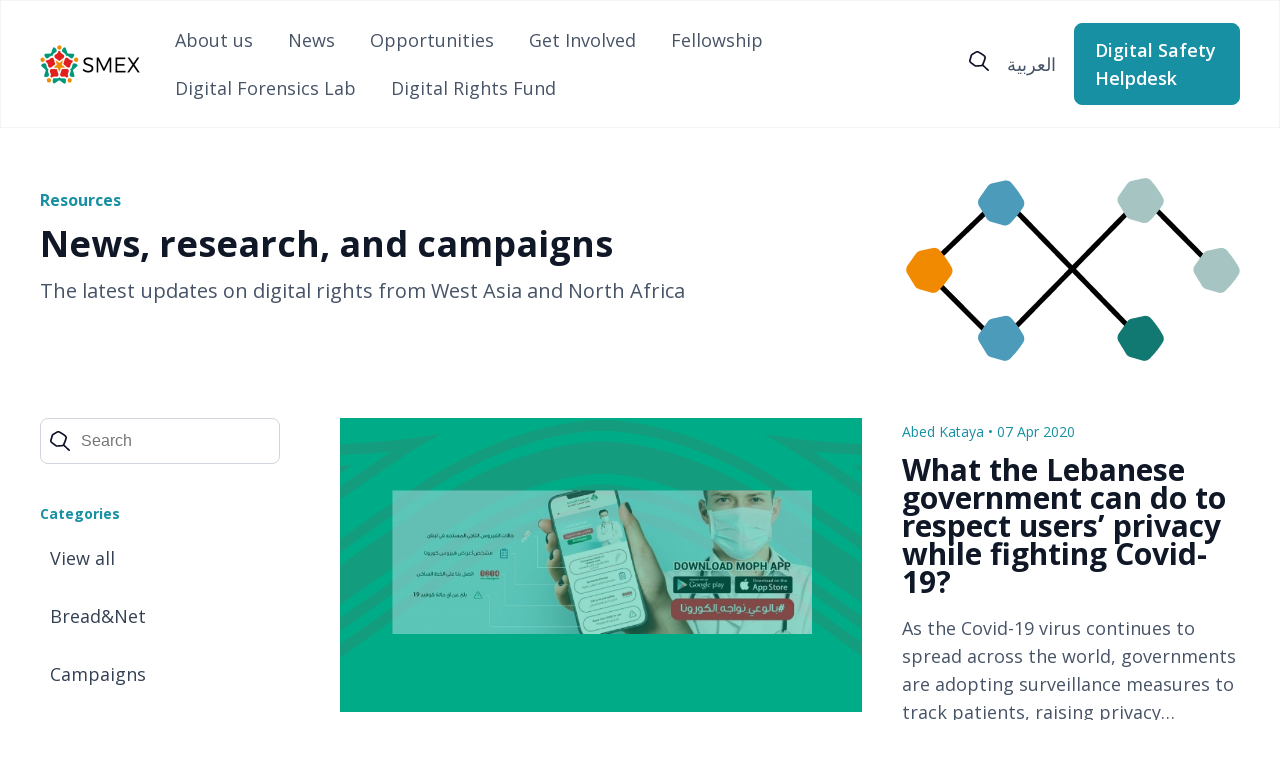

--- FILE ---
content_type: text/html; charset=UTF-8
request_url: https://smex.org/tag/govenment-apps/
body_size: 13264
content:
<!DOCTYPE html>
<html>
<head>
    <meta charset="UTF-8">
    <meta name="viewport" content="width=device-width, initial-scale=1">
    <link rel="preconnect" href="https://fonts.googleapis.com">
    <link rel="preconnect" href="https://fonts.gstatic.com" crossorigin>
    <link href="https://fonts.googleapis.com/css2?family=Nunito:wght@300;400;500;600&family=Open+Sans:wght@300;400;500;600;700&display=swap" rel="stylesheet">
    <link href="https://fonts.googleapis.com/css2?family=Tajawal&display=swap" rel="stylesheet">

    <!--  Meta Data  -->
        <meta property="og:url" content="https://smex.org/what-the-lebanese-government-can-do-to-respect-users-privacy-while-fighting-covid-19/" />
    <meta property="og:title" content="What the Lebanese government can do to respect users’ privacy while fighting Covid-19?" />
    <meta property="og:description" content="<p>As the Covid-19 virus continues to spread across the world, governments are adopting surveillance measures to track patients, raising privacy&#8230;</p>
" />



<!--    <title>--><!--</title>-->
    <meta name='robots' content='index, follow, max-image-preview:large, max-snippet:-1, max-video-preview:-1' />

	<!-- This site is optimized with the Yoast SEO plugin v26.5 - https://yoast.com/wordpress/plugins/seo/ -->
	<title>Govenment apps Archives - SMEX</title>
	<link rel="canonical" href="https://smex.org/tag/govenment-apps/" />
	<meta property="og:locale" content="en_US" />
	<meta property="og:type" content="article" />
	<meta property="og:title" content="Govenment apps Archives - SMEX" />
	<meta property="og:url" content="https://smex.org/tag/govenment-apps/" />
	<meta property="og:site_name" content="SMEX" />
	<meta name="twitter:card" content="summary_large_image" />
	<meta name="twitter:site" content="@SMEX" />
	<script type="application/ld+json" class="yoast-schema-graph">{"@context":"https://schema.org","@graph":[{"@type":"CollectionPage","@id":"https://smex.org/tag/govenment-apps/","url":"https://smex.org/tag/govenment-apps/","name":"Govenment apps Archives - SMEX","isPartOf":{"@id":"https://smex.org/#website"},"primaryImageOfPage":{"@id":"https://smex.org/tag/govenment-apps/#primaryimage"},"image":{"@id":"https://smex.org/tag/govenment-apps/#primaryimage"},"thumbnailUrl":"https://smex.org/wp-content/uploads/2020/04/MoPH-COVID19-app-header.png","breadcrumb":{"@id":"https://smex.org/tag/govenment-apps/#breadcrumb"},"inLanguage":"en-US"},{"@type":"ImageObject","inLanguage":"en-US","@id":"https://smex.org/tag/govenment-apps/#primaryimage","url":"https://smex.org/wp-content/uploads/2020/04/MoPH-COVID19-app-header.png","contentUrl":"https://smex.org/wp-content/uploads/2020/04/MoPH-COVID19-app-header.png","width":866,"height":487},{"@type":"BreadcrumbList","@id":"https://smex.org/tag/govenment-apps/#breadcrumb","itemListElement":[{"@type":"ListItem","position":1,"name":"Home","item":"https://smex.org/"},{"@type":"ListItem","position":2,"name":"Govenment apps"}]},{"@type":"WebSite","@id":"https://smex.org/#website","url":"https://smex.org/","name":"SMEX","description":"Advancing Digital Rights","publisher":{"@id":"https://smex.org/#organization"},"potentialAction":[{"@type":"SearchAction","target":{"@type":"EntryPoint","urlTemplate":"https://smex.org/?s={search_term_string}"},"query-input":{"@type":"PropertyValueSpecification","valueRequired":true,"valueName":"search_term_string"}}],"inLanguage":"en-US"},{"@type":"Organization","@id":"https://smex.org/#organization","name":"SMEX","url":"https://smex.org/","logo":{"@type":"ImageObject","inLanguage":"en-US","@id":"https://smex.org/#/schema/logo/image/","url":"https://smex.org/wp-content/uploads/2021/03/cropped-010817-SMEX-Logomark-400px.png","contentUrl":"https://smex.org/wp-content/uploads/2021/03/cropped-010817-SMEX-Logomark-400px.png","width":401,"height":396,"caption":"SMEX"},"image":{"@id":"https://smex.org/#/schema/logo/image/"},"sameAs":["https://www.facebook.com/smex","https://x.com/SMEX"]}]}</script>
	<!-- / Yoast SEO plugin. -->


<link rel='dns-prefetch' href='//stats.wp.com' />
<link rel="alternate" type="application/rss+xml" title="SMEX &raquo; Govenment apps Tag Feed" href="https://smex.org/tag/govenment-apps/feed/" />
<style id='wp-img-auto-sizes-contain-inline-css' type='text/css'>
img:is([sizes=auto i],[sizes^="auto," i]){contain-intrinsic-size:3000px 1500px}
/*# sourceURL=wp-img-auto-sizes-contain-inline-css */
</style>
<style id='wp-block-paragraph-inline-css' type='text/css'>
.is-small-text{font-size:.875em}.is-regular-text{font-size:1em}.is-large-text{font-size:2.25em}.is-larger-text{font-size:3em}.has-drop-cap:not(:focus):first-letter{float:left;font-size:8.4em;font-style:normal;font-weight:100;line-height:.68;margin:.05em .1em 0 0;text-transform:uppercase}body.rtl .has-drop-cap:not(:focus):first-letter{float:none;margin-left:.1em}p.has-drop-cap.has-background{overflow:hidden}:root :where(p.has-background){padding:1.25em 2.375em}:where(p.has-text-color:not(.has-link-color)) a{color:inherit}p.has-text-align-left[style*="writing-mode:vertical-lr"],p.has-text-align-right[style*="writing-mode:vertical-rl"]{rotate:180deg}
/*# sourceURL=https://smex.org/wp-includes/blocks/paragraph/style.min.css */
</style>
<link rel='stylesheet' id='embedpress-css-css' href='https://smex.org/wp-content/plugins/embedpress/assets/css/embedpress.css?ver=1767779797' type='text/css' media='all' />
<link rel='stylesheet' id='embedpress-blocks-style-css' href='https://smex.org/wp-content/plugins/embedpress/assets/css/blocks.build.css?ver=1767779797' type='text/css' media='all' />
<link rel='stylesheet' id='embedpress-lazy-load-css-css' href='https://smex.org/wp-content/plugins/embedpress/assets/css/lazy-load.css?ver=1767779798' type='text/css' media='all' />
<style id='wp-emoji-styles-inline-css' type='text/css'>

	img.wp-smiley, img.emoji {
		display: inline !important;
		border: none !important;
		box-shadow: none !important;
		height: 1em !important;
		width: 1em !important;
		margin: 0 0.07em !important;
		vertical-align: -0.1em !important;
		background: none !important;
		padding: 0 !important;
	}
/*# sourceURL=wp-emoji-styles-inline-css */
</style>
<link rel='stylesheet' id='wp-block-library-css' href='https://smex.org/wp-includes/css/dist/block-library/style.min.css?ver=5328e60bb8aec7c771ea632894c6ab85' type='text/css' media='all' />
<style id='global-styles-inline-css' type='text/css'>
:root{--wp--preset--aspect-ratio--square: 1;--wp--preset--aspect-ratio--4-3: 4/3;--wp--preset--aspect-ratio--3-4: 3/4;--wp--preset--aspect-ratio--3-2: 3/2;--wp--preset--aspect-ratio--2-3: 2/3;--wp--preset--aspect-ratio--16-9: 16/9;--wp--preset--aspect-ratio--9-16: 9/16;--wp--preset--color--black: #000000;--wp--preset--color--cyan-bluish-gray: #abb8c3;--wp--preset--color--white: #ffffff;--wp--preset--color--pale-pink: #f78da7;--wp--preset--color--vivid-red: #cf2e2e;--wp--preset--color--luminous-vivid-orange: #ff6900;--wp--preset--color--luminous-vivid-amber: #fcb900;--wp--preset--color--light-green-cyan: #7bdcb5;--wp--preset--color--vivid-green-cyan: #00d084;--wp--preset--color--pale-cyan-blue: #8ed1fc;--wp--preset--color--vivid-cyan-blue: #0693e3;--wp--preset--color--vivid-purple: #9b51e0;--wp--preset--gradient--vivid-cyan-blue-to-vivid-purple: linear-gradient(135deg,rgb(6,147,227) 0%,rgb(155,81,224) 100%);--wp--preset--gradient--light-green-cyan-to-vivid-green-cyan: linear-gradient(135deg,rgb(122,220,180) 0%,rgb(0,208,130) 100%);--wp--preset--gradient--luminous-vivid-amber-to-luminous-vivid-orange: linear-gradient(135deg,rgb(252,185,0) 0%,rgb(255,105,0) 100%);--wp--preset--gradient--luminous-vivid-orange-to-vivid-red: linear-gradient(135deg,rgb(255,105,0) 0%,rgb(207,46,46) 100%);--wp--preset--gradient--very-light-gray-to-cyan-bluish-gray: linear-gradient(135deg,rgb(238,238,238) 0%,rgb(169,184,195) 100%);--wp--preset--gradient--cool-to-warm-spectrum: linear-gradient(135deg,rgb(74,234,220) 0%,rgb(151,120,209) 20%,rgb(207,42,186) 40%,rgb(238,44,130) 60%,rgb(251,105,98) 80%,rgb(254,248,76) 100%);--wp--preset--gradient--blush-light-purple: linear-gradient(135deg,rgb(255,206,236) 0%,rgb(152,150,240) 100%);--wp--preset--gradient--blush-bordeaux: linear-gradient(135deg,rgb(254,205,165) 0%,rgb(254,45,45) 50%,rgb(107,0,62) 100%);--wp--preset--gradient--luminous-dusk: linear-gradient(135deg,rgb(255,203,112) 0%,rgb(199,81,192) 50%,rgb(65,88,208) 100%);--wp--preset--gradient--pale-ocean: linear-gradient(135deg,rgb(255,245,203) 0%,rgb(182,227,212) 50%,rgb(51,167,181) 100%);--wp--preset--gradient--electric-grass: linear-gradient(135deg,rgb(202,248,128) 0%,rgb(113,206,126) 100%);--wp--preset--gradient--midnight: linear-gradient(135deg,rgb(2,3,129) 0%,rgb(40,116,252) 100%);--wp--preset--font-size--small: 13px;--wp--preset--font-size--medium: 20px;--wp--preset--font-size--large: 36px;--wp--preset--font-size--x-large: 42px;--wp--preset--spacing--20: 0.44rem;--wp--preset--spacing--30: 0.67rem;--wp--preset--spacing--40: 1rem;--wp--preset--spacing--50: 1.5rem;--wp--preset--spacing--60: 2.25rem;--wp--preset--spacing--70: 3.38rem;--wp--preset--spacing--80: 5.06rem;--wp--preset--shadow--natural: 6px 6px 9px rgba(0, 0, 0, 0.2);--wp--preset--shadow--deep: 12px 12px 50px rgba(0, 0, 0, 0.4);--wp--preset--shadow--sharp: 6px 6px 0px rgba(0, 0, 0, 0.2);--wp--preset--shadow--outlined: 6px 6px 0px -3px rgb(255, 255, 255), 6px 6px rgb(0, 0, 0);--wp--preset--shadow--crisp: 6px 6px 0px rgb(0, 0, 0);}:where(.is-layout-flex){gap: 0.5em;}:where(.is-layout-grid){gap: 0.5em;}body .is-layout-flex{display: flex;}.is-layout-flex{flex-wrap: wrap;align-items: center;}.is-layout-flex > :is(*, div){margin: 0;}body .is-layout-grid{display: grid;}.is-layout-grid > :is(*, div){margin: 0;}:where(.wp-block-columns.is-layout-flex){gap: 2em;}:where(.wp-block-columns.is-layout-grid){gap: 2em;}:where(.wp-block-post-template.is-layout-flex){gap: 1.25em;}:where(.wp-block-post-template.is-layout-grid){gap: 1.25em;}.has-black-color{color: var(--wp--preset--color--black) !important;}.has-cyan-bluish-gray-color{color: var(--wp--preset--color--cyan-bluish-gray) !important;}.has-white-color{color: var(--wp--preset--color--white) !important;}.has-pale-pink-color{color: var(--wp--preset--color--pale-pink) !important;}.has-vivid-red-color{color: var(--wp--preset--color--vivid-red) !important;}.has-luminous-vivid-orange-color{color: var(--wp--preset--color--luminous-vivid-orange) !important;}.has-luminous-vivid-amber-color{color: var(--wp--preset--color--luminous-vivid-amber) !important;}.has-light-green-cyan-color{color: var(--wp--preset--color--light-green-cyan) !important;}.has-vivid-green-cyan-color{color: var(--wp--preset--color--vivid-green-cyan) !important;}.has-pale-cyan-blue-color{color: var(--wp--preset--color--pale-cyan-blue) !important;}.has-vivid-cyan-blue-color{color: var(--wp--preset--color--vivid-cyan-blue) !important;}.has-vivid-purple-color{color: var(--wp--preset--color--vivid-purple) !important;}.has-black-background-color{background-color: var(--wp--preset--color--black) !important;}.has-cyan-bluish-gray-background-color{background-color: var(--wp--preset--color--cyan-bluish-gray) !important;}.has-white-background-color{background-color: var(--wp--preset--color--white) !important;}.has-pale-pink-background-color{background-color: var(--wp--preset--color--pale-pink) !important;}.has-vivid-red-background-color{background-color: var(--wp--preset--color--vivid-red) !important;}.has-luminous-vivid-orange-background-color{background-color: var(--wp--preset--color--luminous-vivid-orange) !important;}.has-luminous-vivid-amber-background-color{background-color: var(--wp--preset--color--luminous-vivid-amber) !important;}.has-light-green-cyan-background-color{background-color: var(--wp--preset--color--light-green-cyan) !important;}.has-vivid-green-cyan-background-color{background-color: var(--wp--preset--color--vivid-green-cyan) !important;}.has-pale-cyan-blue-background-color{background-color: var(--wp--preset--color--pale-cyan-blue) !important;}.has-vivid-cyan-blue-background-color{background-color: var(--wp--preset--color--vivid-cyan-blue) !important;}.has-vivid-purple-background-color{background-color: var(--wp--preset--color--vivid-purple) !important;}.has-black-border-color{border-color: var(--wp--preset--color--black) !important;}.has-cyan-bluish-gray-border-color{border-color: var(--wp--preset--color--cyan-bluish-gray) !important;}.has-white-border-color{border-color: var(--wp--preset--color--white) !important;}.has-pale-pink-border-color{border-color: var(--wp--preset--color--pale-pink) !important;}.has-vivid-red-border-color{border-color: var(--wp--preset--color--vivid-red) !important;}.has-luminous-vivid-orange-border-color{border-color: var(--wp--preset--color--luminous-vivid-orange) !important;}.has-luminous-vivid-amber-border-color{border-color: var(--wp--preset--color--luminous-vivid-amber) !important;}.has-light-green-cyan-border-color{border-color: var(--wp--preset--color--light-green-cyan) !important;}.has-vivid-green-cyan-border-color{border-color: var(--wp--preset--color--vivid-green-cyan) !important;}.has-pale-cyan-blue-border-color{border-color: var(--wp--preset--color--pale-cyan-blue) !important;}.has-vivid-cyan-blue-border-color{border-color: var(--wp--preset--color--vivid-cyan-blue) !important;}.has-vivid-purple-border-color{border-color: var(--wp--preset--color--vivid-purple) !important;}.has-vivid-cyan-blue-to-vivid-purple-gradient-background{background: var(--wp--preset--gradient--vivid-cyan-blue-to-vivid-purple) !important;}.has-light-green-cyan-to-vivid-green-cyan-gradient-background{background: var(--wp--preset--gradient--light-green-cyan-to-vivid-green-cyan) !important;}.has-luminous-vivid-amber-to-luminous-vivid-orange-gradient-background{background: var(--wp--preset--gradient--luminous-vivid-amber-to-luminous-vivid-orange) !important;}.has-luminous-vivid-orange-to-vivid-red-gradient-background{background: var(--wp--preset--gradient--luminous-vivid-orange-to-vivid-red) !important;}.has-very-light-gray-to-cyan-bluish-gray-gradient-background{background: var(--wp--preset--gradient--very-light-gray-to-cyan-bluish-gray) !important;}.has-cool-to-warm-spectrum-gradient-background{background: var(--wp--preset--gradient--cool-to-warm-spectrum) !important;}.has-blush-light-purple-gradient-background{background: var(--wp--preset--gradient--blush-light-purple) !important;}.has-blush-bordeaux-gradient-background{background: var(--wp--preset--gradient--blush-bordeaux) !important;}.has-luminous-dusk-gradient-background{background: var(--wp--preset--gradient--luminous-dusk) !important;}.has-pale-ocean-gradient-background{background: var(--wp--preset--gradient--pale-ocean) !important;}.has-electric-grass-gradient-background{background: var(--wp--preset--gradient--electric-grass) !important;}.has-midnight-gradient-background{background: var(--wp--preset--gradient--midnight) !important;}.has-small-font-size{font-size: var(--wp--preset--font-size--small) !important;}.has-medium-font-size{font-size: var(--wp--preset--font-size--medium) !important;}.has-large-font-size{font-size: var(--wp--preset--font-size--large) !important;}.has-x-large-font-size{font-size: var(--wp--preset--font-size--x-large) !important;}
/*# sourceURL=global-styles-inline-css */
</style>

<style id='classic-theme-styles-inline-css' type='text/css'>
/*! This file is auto-generated */
.wp-block-button__link{color:#fff;background-color:#32373c;border-radius:9999px;box-shadow:none;text-decoration:none;padding:calc(.667em + 2px) calc(1.333em + 2px);font-size:1.125em}.wp-block-file__button{background:#32373c;color:#fff;text-decoration:none}
/*# sourceURL=/wp-includes/css/classic-themes.min.css */
</style>
<link rel='stylesheet' id='theme-style-css' href='https://smex.org/wp-content/themes/smex/style.css?ver=5328e60bb8aec7c771ea632894c6ab85' type='text/css' media='all' />
<link rel='stylesheet' id='main-style-css' href='https://smex.org/wp-content/themes/smex/assets/dist/css/style.min.css?ver=5328e60bb8aec7c771ea632894c6ab85' type='text/css' media='all' />
<link rel='stylesheet' id='searchwp-live-search-css' href='https://smex.org/wp-content/plugins/searchwp-live-ajax-search/assets/styles/style.min.css?ver=1.8.7' type='text/css' media='all' />
<style id='searchwp-live-search-inline-css' type='text/css'>
.searchwp-live-search-result .searchwp-live-search-result--title a {
  font-size: 16px;
}
.searchwp-live-search-result .searchwp-live-search-result--price {
  font-size: 14px;
}
.searchwp-live-search-result .searchwp-live-search-result--add-to-cart .button {
  font-size: 14px;
}

/*# sourceURL=searchwp-live-search-inline-css */
</style>
<script type="text/javascript" id="wpml-cookie-js-extra">
/* <![CDATA[ */
var wpml_cookies = {"wp-wpml_current_language":{"value":"en","expires":1,"path":"/"}};
var wpml_cookies = {"wp-wpml_current_language":{"value":"en","expires":1,"path":"/"}};
//# sourceURL=wpml-cookie-js-extra
/* ]]> */
</script>
<script type="text/javascript" src="https://smex.org/wp-content/plugins/sitepress-multilingual-cms/res/js/cookies/language-cookie.js?ver=486900" id="wpml-cookie-js" defer="defer" data-wp-strategy="defer"></script>
<script type="text/javascript" src="https://smex.org/wp-includes/js/jquery/jquery.min.js?ver=3.7.1" id="jquery-core-js"></script>
<script type="text/javascript" src="https://smex.org/wp-includes/js/jquery/jquery-migrate.min.js?ver=3.4.1" id="jquery-migrate-js"></script>
<link rel="https://api.w.org/" href="https://smex.org/wp-json/" /><link rel="alternate" title="JSON" type="application/json" href="https://smex.org/wp-json/wp/v2/tags/3015" /><link rel="EditURI" type="application/rsd+xml" title="RSD" href="https://smex.org/xmlrpc.php?rsd" />

<meta name="generator" content="WPML ver:4.8.6 stt:5,1;" />
	<style>img#wpstats{display:none}</style>
		<link rel="icon" href="https://smex.org/wp-content/uploads/2023/08/favicon.png" sizes="32x32" />
<link rel="icon" href="https://smex.org/wp-content/uploads/2023/08/favicon.png" sizes="192x192" />
<link rel="apple-touch-icon" href="https://smex.org/wp-content/uploads/2023/08/favicon.png" />
<meta name="msapplication-TileImage" content="https://smex.org/wp-content/uploads/2023/08/favicon.png" />
<link rel='stylesheet' id='wpml-legacy-horizontal-list-0-css' href='https://smex.org/wp-content/plugins/sitepress-multilingual-cms/templates/language-switchers/legacy-list-horizontal/style.min.css?ver=1' type='text/css' media='all' />
</head>

<body dir="" id="" class="archive tag tag-govenment-apps tag-3015 wp-theme-smex">
<div id="main">
    <header>
        <div class="header container">
            <a href="/" id="logo">
                <img style="max-width: 100px;" src="/wp-content/themes/smex/assets/images/smex-logo.png">
            </a>

            <nav>
                <div class="menu-main-menu-container"><ul id="main_menu" class="menu"><li id="menu-item-29860" class="menu-item menu-item-type-post_type menu-item-object-page menu-item-29860"><a href="https://smex.org/about-us/">About us</a></li>
<li id="menu-item-29864" class="menu-item menu-item-type-post_type menu-item-object-page current_page_parent menu-item-29864"><a href="https://smex.org/news/">News</a></li>
<li id="menu-item-29889" class="menu-item menu-item-type-post_type_archive menu-item-object-smex_careers menu-item-29889"><a href="https://smex.org/opportunities/">Opportunities</a></li>
<li id="menu-item-29858" class="menu-item menu-item-type-post_type menu-item-object-page menu-item-29858"><a href="https://smex.org/get-involved/">Get Involved</a></li>
<li id="menu-item-32936" class="menu-item menu-item-type-post_type menu-item-object-page menu-item-32936"><a href="https://smex.org/mariam-al-shafei-fellowship-on-technology-and-human-rights/">Fellowship</a></li>
<li id="menu-item-35250" class="menu-item menu-item-type-post_type menu-item-object-page menu-item-35250"><a href="https://smex.org/digital-forensic-lab/">Digital Forensics Lab</a></li>
<li id="menu-item-36014" class="menu-item menu-item-type-post_type menu-item-object-page menu-item-36014"><a href="https://smex.org/digital-rights-fund-in-the-west-asia-and-north-africa/">Digital Rights Fund</a></li>
</ul></div>            </nav>

            <div class="rightPart">
                <div id="search">
                    <a href="javascript:;" id="mainSearchBtn">
                        <svg width="20" height="20" viewBox="0 0 20 20" fill="none" xmlns="http://www.w3.org/2000/svg">
<path d="M7.21275 15.8046C6.44817 15.8046 5.70543 15.5595 5.1025 15.1102L1.25773 12.218C0.213525 11.4337 -0.232119 10.1428 0.117405 8.93364L1.41065 4.47688C1.63347 3.71299 2.14902 3.05938 2.86554 2.63863L6.5006 0.489907C7.53606 -0.122846 8.84241 -0.163696 9.90846 0.383696C12.0274 1.47031 14.0328 2.77343 15.8591 4.25629C16.8028 5.02019 17.2135 6.20485 16.9339 7.34457C16.3878 9.56273 15.5839 11.7237 14.5484 13.7621C14.0285 14.7834 12.9493 15.4656 11.7304 15.5432L7.43557 15.8046C7.35693 15.8046 7.28266 15.8046 7.21275 15.8046ZM8.30064 1.6092C7.99481 1.6092 7.68898 1.6909 7.4181 1.85022L3.78304 3.99894C3.43352 4.20319 3.18011 4.5259 3.07526 4.89764L1.78202 9.3544C1.61162 9.94672 1.83007 10.5758 2.33688 10.9598L6.18165 13.852C6.50496 14.093 6.90692 14.2115 7.31761 14.187L11.6124 13.9255C12.2066 13.8888 12.7309 13.5579 12.9843 13.0636C13.9673 11.1314 14.7319 9.08478 15.2474 6.981C15.3829 6.42544 15.1819 5.84536 14.7232 5.47363C12.9886 4.06838 11.0881 2.83062 9.07397 1.79711C8.83367 1.67048 8.56716 1.6092 8.30064 1.6092Z" fill="#0F1129"/>
<path d="M19.136 19.9998C18.9132 19.9998 18.6947 19.9222 18.5244 19.7629L13.0936 14.6852C12.7572 14.3707 12.7572 13.86 13.0936 13.5455C13.43 13.2309 13.9762 13.2309 14.3126 13.5455L19.7477 18.6272C20.0841 18.9418 20.0841 19.4524 19.7477 19.767C19.5773 19.9222 19.3588 19.9998 19.136 19.9998Z" fill="#0F1129"/>
</svg>
                    </a>
                </div>
                <div id="langSwitcher">
                    
<div class="wpml-ls-statics-footer wpml-ls wpml-ls-legacy-list-horizontal">
	<ul role="menu"><li class="wpml-ls-slot-footer wpml-ls-item wpml-ls-item-ar wpml-ls-first-item wpml-ls-last-item wpml-ls-item-legacy-list-horizontal" role="none">
				<a href="https://smex.org/ar/tag/%d8%aa%d8%b7%d8%a8%d9%8a%d9%82%d8%a7%d8%aa-%d8%ad%d9%83%d9%88%d9%85%d9%8a%d8%a9/" class="wpml-ls-link" role="menuitem"  aria-label="Switch to العربية" title="Switch to العربية" >
                    <span class="wpml-ls-native" lang="ar">العربية</span></a>
			</li></ul>
</div>
                </div>
                <a href="/helpdesk" class="ctaPrimary helpdeskBtn">
                    Digital Safety Helpdesk                </a>
            </div>
        </div>

        <div class="mobileHeader container">
            <a href="/" id="logo">
                <img src="/wp-content/themes/smex/assets/images/logo.png">
            </a>
            <div class="burgerNav">
                <button id="burgerBtn">
                    <svg width="20" height="14" viewBox="0 0 20 14" fill="none" xmlns="http://www.w3.org/2000/svg">
<path d="M1 7H19M1 1H19M1 13H19" stroke="#344054" stroke-width="2" stroke-linecap="round" stroke-linejoin="round"/>
</svg>
                </button>
            </div>
            <div id="mobileNav">
                <nav>
                    <div class="menu-main-menu-container"><ul id="main_menu" class="menu"><li class="menu-item menu-item-type-post_type menu-item-object-page menu-item-29860"><a href="https://smex.org/about-us/">About us</a></li>
<li class="menu-item menu-item-type-post_type menu-item-object-page current_page_parent menu-item-29864"><a href="https://smex.org/news/">News</a></li>
<li class="menu-item menu-item-type-post_type_archive menu-item-object-smex_careers menu-item-29889"><a href="https://smex.org/opportunities/">Opportunities</a></li>
<li class="menu-item menu-item-type-post_type menu-item-object-page menu-item-29858"><a href="https://smex.org/get-involved/">Get Involved</a></li>
<li class="menu-item menu-item-type-post_type menu-item-object-page menu-item-32936"><a href="https://smex.org/mariam-al-shafei-fellowship-on-technology-and-human-rights/">Fellowship</a></li>
<li class="menu-item menu-item-type-post_type menu-item-object-page menu-item-35250"><a href="https://smex.org/digital-forensic-lab/">Digital Forensics Lab</a></li>
<li class="menu-item menu-item-type-post_type menu-item-object-page menu-item-36014"><a href="https://smex.org/digital-rights-fund-in-the-west-asia-and-north-africa/">Digital Rights Fund</a></li>
</ul></div>                </nav>
                <a href="/helpdesk" class="ctaPrimary helpdeskBtn">
                    Digital Safety Helpdesk                </a>
                <div id="langSwitcher">
                    
<div class="wpml-ls-statics-footer wpml-ls wpml-ls-legacy-list-horizontal">
	<ul role="menu"><li class="wpml-ls-slot-footer wpml-ls-item wpml-ls-item-ar wpml-ls-first-item wpml-ls-last-item wpml-ls-item-legacy-list-horizontal" role="none">
				<a href="https://smex.org/ar/tag/%d8%aa%d8%b7%d8%a8%d9%8a%d9%82%d8%a7%d8%aa-%d8%ad%d9%83%d9%88%d9%85%d9%8a%d8%a9/" class="wpml-ls-link" role="menuitem"  aria-label="Switch to العربية" title="Switch to العربية" >
                    <span class="wpml-ls-native" lang="ar">العربية</span></a>
			</li></ul>
</div>
                </div>
                <form role="search" method="get" id="mainSearchForm" class="searchform container" action="https://smex.org">
    <div class="inputContainer">
        <label class="screen-reader-text" for="s">Search for:</label>
        <input type="text" class="searchInput" value="" name="s" data-swplive="true" data-swpengine="default" data-swpconfig="default" id="s" placeholder="Search">
        <input type="submit" id="mainSearchSubmit" value="Search">
        <a id="mainSearchClose" href="javascript:;">
            <?xml version="1.0" ?><!DOCTYPE svg  PUBLIC '-//W3C//DTD SVG 1.1//EN'  'http://www.w3.org/Graphics/SVG/1.1/DTD/svg11.dtd'><svg height="512px" id="Layer_1" style="enable-background:new 0 0 512 512;" version="1.1" viewBox="0 0 512 512" width="512px" xml:space="preserve" xmlns="http://www.w3.org/2000/svg" xmlns:xlink="http://www.w3.org/1999/xlink"><path d="M437.5,386.6L306.9,256l130.6-130.6c14.1-14.1,14.1-36.8,0-50.9c-14.1-14.1-36.8-14.1-50.9,0L256,205.1L125.4,74.5  c-14.1-14.1-36.8-14.1-50.9,0c-14.1,14.1-14.1,36.8,0,50.9L205.1,256L74.5,386.6c-14.1,14.1-14.1,36.8,0,50.9  c14.1,14.1,36.8,14.1,50.9,0L256,306.9l130.6,130.6c14.1,14.1,36.8,14.1,50.9,0C451.5,423.4,451.5,400.6,437.5,386.6z"/></svg>        </a>
    </div>
</form>            </div>
        </div>
        <div class="searchFormContainer">
            <form role="search" method="get" id="mainSearchForm" class="searchform container" action="https://smex.org">
    <div class="inputContainer">
        <label class="screen-reader-text" for="s">Search for:</label>
        <input type="text" class="searchInput" value="" name="s" data-swplive="true" data-swpengine="default" data-swpconfig="default" id="s" placeholder="Search">
        <input type="submit" id="mainSearchSubmit" value="Search">
        <a id="mainSearchClose" href="javascript:;">
            <?xml version="1.0" ?><!DOCTYPE svg  PUBLIC '-//W3C//DTD SVG 1.1//EN'  'http://www.w3.org/Graphics/SVG/1.1/DTD/svg11.dtd'><svg height="512px" id="Layer_1" style="enable-background:new 0 0 512 512;" version="1.1" viewBox="0 0 512 512" width="512px" xml:space="preserve" xmlns="http://www.w3.org/2000/svg" xmlns:xlink="http://www.w3.org/1999/xlink"><path d="M437.5,386.6L306.9,256l130.6-130.6c14.1-14.1,14.1-36.8,0-50.9c-14.1-14.1-36.8-14.1-50.9,0L256,205.1L125.4,74.5  c-14.1-14.1-36.8-14.1-50.9,0c-14.1,14.1-14.1,36.8,0,50.9L205.1,256L74.5,386.6c-14.1,14.1-14.1,36.8,0,50.9  c14.1,14.1,36.8,14.1,50.9,0L256,306.9l130.6,130.6c14.1,14.1,36.8,14.1,50.9,0C451.5,423.4,451.5,400.6,437.5,386.6z"/></svg>        </a>
    </div>
</form>        </div>
    </header>
    <div id="newPage">
                <section class="pageHeader container">
            <div class="content">
                <h1 class="h5">Resources</h1>
                <h2 class="h2">News, research, and campaigns </h2>
                <div class="h4">The latest updates on digital rights from West Asia and North Africa </div>
            </div>
            <div class="image">
                <img src="https://smex.org/wp-content/uploads/2023/05/Resources-and-Insights.png">
            </div>
        </section>
    
        <div class="newsContainer container">
            <div class="sideBar">

                
<form role="search" method="get" id="articleSearchForm" class="searchform" action="https://smex.org">
    <div class="inputContainer">
        <label class="screen-reader-text" for="s">Search for:</label>
        <input type="text" value="" name="s" id="s" placeholder="Search">
        <input type="hidden" value="0" name="cat" id="cat">
        <input type="hidden" value="post" name="post_type" id="post_type">
        <input type="submit" id="searchsubmit" value="Search">
        <svg width="20" height="20" viewBox="0 0 20 20" fill="none" xmlns="http://www.w3.org/2000/svg">
<path d="M7.21275 15.8046C6.44817 15.8046 5.70543 15.5595 5.1025 15.1102L1.25773 12.218C0.213525 11.4337 -0.232119 10.1428 0.117405 8.93364L1.41065 4.47688C1.63347 3.71299 2.14902 3.05938 2.86554 2.63863L6.5006 0.489907C7.53606 -0.122846 8.84241 -0.163696 9.90846 0.383696C12.0274 1.47031 14.0328 2.77343 15.8591 4.25629C16.8028 5.02019 17.2135 6.20485 16.9339 7.34457C16.3878 9.56273 15.5839 11.7237 14.5484 13.7621C14.0285 14.7834 12.9493 15.4656 11.7304 15.5432L7.43557 15.8046C7.35693 15.8046 7.28266 15.8046 7.21275 15.8046ZM8.30064 1.6092C7.99481 1.6092 7.68898 1.6909 7.4181 1.85022L3.78304 3.99894C3.43352 4.20319 3.18011 4.5259 3.07526 4.89764L1.78202 9.3544C1.61162 9.94672 1.83007 10.5758 2.33688 10.9598L6.18165 13.852C6.50496 14.093 6.90692 14.2115 7.31761 14.187L11.6124 13.9255C12.2066 13.8888 12.7309 13.5579 12.9843 13.0636C13.9673 11.1314 14.7319 9.08478 15.2474 6.981C15.3829 6.42544 15.1819 5.84536 14.7232 5.47363C12.9886 4.06838 11.0881 2.83062 9.07397 1.79711C8.83367 1.67048 8.56716 1.6092 8.30064 1.6092Z" fill="#0F1129"/>
<path d="M19.136 19.9998C18.9132 19.9998 18.6947 19.9222 18.5244 19.7629L13.0936 14.6852C12.7572 14.3707 12.7572 13.86 13.0936 13.5455C13.43 13.2309 13.9762 13.2309 14.3126 13.5455L19.7477 18.6272C20.0841 18.9418 20.0841 19.4524 19.7477 19.767C19.5773 19.9222 19.3588 19.9998 19.136 19.9998Z" fill="#0F1129"/>
</svg>
    </div>
</form>                                                <h3>Categories</h3>
                <ul>
                    <li>
                        <a href="/news">
                            View all                        </a>
                    </li>
                                            <li>
                            <a href="https://smex.org/category/events/breadandnet/">
                                Bread&amp;Net                            </a>
                        </li>
                                            <li>
                            <a href="https://smex.org/category/campaigns/">
                                Campaigns                            </a>
                        </li>
                                            <li>
                            <a href="https://smex.org/category/events/">
                                Events                            </a>
                        </li>
                                            <li>
                            <a href="https://smex.org/category/fellowship/">
                                Fellowship                            </a>
                        </li>
                                            <li>
                            <a href="https://smex.org/category/news-and-campaigns/">
                                News                            </a>
                        </li>
                                            <li>
                            <a href="https://smex.org/category/newsletter/">
                                Newsletter                            </a>
                        </li>
                                            <li>
                            <a href="https://smex.org/category/opportunities/">
                                Opportunities                            </a>
                        </li>
                                            <li>
                            <a href="https://smex.org/category/organization-news/">
                                Organization news                            </a>
                        </li>
                                            <li>
                            <a href="https://smex.org/category/projects/">
                                Projects                            </a>
                        </li>
                                            <li>
                            <a href="https://smex.org/category/research/">
                                Research                            </a>
                        </li>
                                            <li>
                            <a href="https://smex.org/category/resources/">
                                Resources                            </a>
                        </li>
                                            <li>
                            <a href="https://smex.org/category/services/">
                                Services                            </a>
                        </li>
                                    </ul>
            </div>
            <div class="newsList">
                                        <div class="latestNewsItem">
                            <div class="image">
                                <img src="https://smex.org/wp-content/uploads/2020/04/MoPH-COVID19-app-header.png">
                            </div>
                            <div class="content">
                                <div class="author">
                                    Abed Kataya • 07 Apr 2020                                </div>
                                <h2>What the Lebanese government can do to respect users’ privacy while fighting Covid-19?</h2>
                                <div class="excerpt"><p>As the Covid-19 virus continues to spread across the world, governments are adopting surveillance measures to track patients, raising privacy&#8230;</p>
</div>
                                </a>
                                <ul class="tags">
                                                                                <li style="background-color: #F9F5FF; color: #6941C6;">
                                                Apps                                            </li>
                                                                                    <li style="background-color: #FFF1F3; color: #C01048;">
                                                Coronavirus                                            </li>
                                                                                    <li style="background-color: #F8F9FC; color: #363F72;">
                                                COVID19                                            </li>
                                                                        </ul>
                            </div>
                            <a class="articleLink" href="https://smex.org/what-the-lebanese-government-can-do-to-respect-users-privacy-while-fighting-covid-19/"
                               aria-label="What the Lebanese government can do to respect users’ privacy while fighting Covid-19? - read more"></a>
                        </div>
                                    </div>
        </div>

        <div class="customPagination container">
            <div class="prevPage"></div>
            <div class="pageNumbers">
                            </div>
            <div class="nextPage"></div>
        </div>
    </div>


    </div>
    <footer>
        <div class="container">
            <div class="footerTop">
                <div class="footerNav">
                    <img style="max-width: 100px;" src="/wp-content/themes/smex/assets/images/smex-logo.png">
                    <nav>
                        <div class="menu-footer-menu-container"><ul id="footer_menu" class="menu"><li id="menu-item-30584" class="menu-item menu-item-type-post_type menu-item-object-page menu-item-30584"><a href="https://smex.org/helpdesk/">Helpdesk</a></li>
<li id="menu-item-30581" class="menu-item menu-item-type-post_type menu-item-object-page current_page_parent menu-item-30581"><a href="https://smex.org/news/">News</a></li>
<li id="menu-item-30582" class="menu-item menu-item-type-post_type menu-item-object-page menu-item-30582"><a href="https://smex.org/about-us/">About Us</a></li>
<li id="menu-item-30583" class="menu-item menu-item-type-post_type menu-item-object-page menu-item-30583"><a href="https://smex.org/get-involved/">Get Involved</a></li>
</ul></div>                    </nav>
                </div>
                <div class="footerNewsletter">
                    <div>
    <div id="mc_embed_signup" style="position:relative;">
        <form action="https://smex.us14.list-manage.com/subscribe/post?u=826654fd38268e580b78623b6&amp;id=de3253d538&amp;f_id=0052ffe0f0"
              method="post" id="mc-embedded-subscribe-form" name="mc-embedded-subscribe-form" class="validate"
              target="_blank" novalidate>
            <div id="mc_embed_signup_scroll">
                <div class="mc-field-group">
                    <input type="email" value="" name="EMAIL" class="required email" id="mce-EMAIL"
                           placeholder="Email" required>
                    <span id="mce-EMAIL-HELPERTEXT" class="helper_text"></span>
                </div>
                <div class="clear submitBtn">
                    <input type="submit" value="Subscribe" name="subscribe"
                           id="mc-embedded-subscribe"
                           class="button ctaPrimary">
                </div>
                <div id="mce-responses" class="clear">
                    <div class="response" id="mce-error-response" style="display:none"></div>
                    <div class="response" id="mce-success-response" style="display:none"></div>
                </div>
                <!-- real people should not fill this in and expect good things - do not remove this or risk form bot signups-->
                <div style="position: absolute; left: -5000px;" aria-hidden="true">
                    <input type="text" name="b_826654fd38268e580b78623b6_de3253d538"
                           tabindex="-1" value="">
                </div>
            </div>
        </form>
    </div>
    <iframe name="formaReturning" style="display:none !important;" frameborder="0"></iframe>
</div>                </div>
            </div>

            <div class="footerBottom">
                <div class="policies">
                    <h3>© 2024 SMEX. All rights reserved.</h3>
                    <div class="menu-terms-menu-container"><ul id="terms_menu" class="menu"><li id="menu-item-34250" class="menu-item menu-item-type-post_type menu-item-object-page menu-item-34250"><a href="https://smex.org/smex-website-privacy-policy/">SMEX&#8217;s Website Privacy Policy</a></li>
</ul></div>                </div>
                <ul class="socialMedia">
                    <li>
                        <a target="_blank" href="https://twitter.com/SMEX">
                            <svg width="20" height="20" viewBox="0 0 300 300" version="1.1" xmlns="http://www.w3.org/2000/svg">
    <path d="M178.57 127.15 290.27 0h-26.46l-97.03 110.38L89.34 0H0l117.13 166.93L0 300.25h26.46l102.4-116.59 81.8 116.59h89.34M36.01 19.54H76.66l187.13 262.13h-40.66"/>
</svg>                        </a>
                    </li>
<!--                    <li>-->
<!--                        <a href="--><!--">-->
<!--                            --><!--                        </a>-->
<!--                    </li>-->
                    <li>
                        <a target="_blank" href="https://www.instagram.com/smexorg/">
                            <svg width="24" height="24" viewBox="0 0 24 24" fill="none" xmlns="http://www.w3.org/2000/svg">
<path d="M12.0002 5.75781C8.61309 5.75781 5.80664 8.51588 5.80664 11.9514C5.80664 15.3868 8.56471 18.1449 12.0002 18.1449C15.4357 18.1449 18.1937 15.3385 18.1937 11.9514C18.1937 8.56426 15.3873 5.75781 12.0002 5.75781ZM12.0002 15.9191C9.82277 15.9191 8.03245 14.1288 8.03245 11.9514C8.03245 9.77394 9.82277 7.98362 12.0002 7.98362C14.1776 7.98362 15.9679 9.77394 15.9679 11.9514C15.9679 14.1288 14.1776 15.9191 12.0002 15.9191Z" fill="#98A2B3"/>
<path d="M18.4355 7.01641C19.2104 7.01641 19.8387 6.38817 19.8387 5.61319C19.8387 4.83821 19.2104 4.20996 18.4355 4.20996C17.6605 4.20996 17.0322 4.83821 17.0322 5.61319C17.0322 6.38817 17.6605 7.01641 18.4355 7.01641Z" fill="#98A2B3"/>
<path d="M22.0645 1.98387C20.8065 0.677419 19.0161 0 16.9839 0H7.01613C2.80645 0 0 2.80645 0 7.01613V16.9355C0 19.0161 0.677419 20.8065 2.03226 22.1129C3.33871 23.371 5.08065 24 7.06452 24H16.9355C19.0161 24 20.7581 23.3226 22.0161 22.1129C23.3226 20.8548 24 19.0645 24 16.9839V7.01613C24 4.98387 23.3226 3.24194 22.0645 1.98387ZM21.871 16.9839C21.871 18.4839 21.3387 19.6936 20.4677 20.5161C19.5968 21.3387 18.3871 21.7742 16.9355 21.7742H7.06452C5.6129 21.7742 4.40323 21.3387 3.53226 20.5161C2.66129 19.6452 2.22581 18.4355 2.22581 16.9355V7.01613C2.22581 5.56452 2.66129 4.35484 3.53226 3.48387C4.35484 2.66129 5.6129 2.22581 7.06452 2.22581H17.0323C18.4839 2.22581 19.6935 2.66129 20.5645 3.53226C21.3871 4.40323 21.871 5.6129 21.871 7.01613V16.9839Z" fill="#98A2B3"/>
</svg>
                        </a>
                    </li>
                    <li>
                        <a target="_blank" href="https://youtube.com/@smexorg">
                            <svg width="24" height="18" viewBox="0 0 24 18" fill="none" xmlns="http://www.w3.org/2000/svg">
<path d="M23.4985 3.20282C23.2224 2.16357 22.4092 1.34501 21.3766 1.06718C19.505 0.5625 12 0.5625 12 0.5625C12 0.5625 4.49501 0.5625 2.62332 1.06723C1.59074 1.34506 0.777499 2.16357 0.501498 3.20288C-4.97571e-08 5.08662 0 9.01706 0 9.01706C0 9.01706 -4.97571e-08 12.9475 0.501498 14.8312C0.777499 15.8706 1.59074 16.655 2.62332 16.9329C4.49501 17.4375 12 17.4375 12 17.4375C12 17.4375 19.505 17.4375 21.3766 16.9328C22.4092 16.6549 23.2224 15.8705 23.4985 14.8312C24 12.9475 24 9.01701 24 9.01701C24 9.01701 24 5.08662 23.4985 3.20282Z" fill="#98A2B3"/>
<path d="M9.54395 12.5843V5.44727L15.8166 9.01587L9.54395 12.5843Z" fill="#F2F4F7"/>
</svg>
                        </a>
                    </li>
                    <li>
                        <a target="_blank" href="https://www.linkedin.com/company/smexorg/">
                            <svg width="24" height="24" viewBox="0 0 24 24" fill="none" xmlns="http://www.w3.org/2000/svg">
<g clip-path="url(#clip0_436_3089)">
<path d="M22.2234 0H1.77187C0.792187 0 0 0.773438 0 1.72969V22.2656C0 23.2219 0.792187 24 1.77187 24H22.2234C23.2031 24 24 23.2219 24 22.2703V1.72969C24 0.773438 23.2031 0 22.2234 0ZM7.12031 20.4516H3.55781V8.99531H7.12031V20.4516ZM5.33906 7.43438C4.19531 7.43438 3.27188 6.51094 3.27188 5.37187C3.27188 4.23281 4.19531 3.30937 5.33906 3.30937C6.47813 3.30937 7.40156 4.23281 7.40156 5.37187C7.40156 6.50625 6.47813 7.43438 5.33906 7.43438ZM20.4516 20.4516H16.8937V14.8828C16.8937 13.5562 16.8703 11.8453 15.0422 11.8453C13.1906 11.8453 12.9094 13.2937 12.9094 14.7891V20.4516H9.35625V8.99531H12.7687V10.5609H12.8156C13.2891 9.66094 14.4516 8.70938 16.1813 8.70938C19.7859 8.70938 20.4516 11.0813 20.4516 14.1656V20.4516Z" fill="#98A2B3"/>
</g>
<defs>
<clipPath id="clip0_436_3089">
<rect width="24" height="24" fill="white"/>
</clipPath>
</defs>
</svg>
                        </a>
                    </li>
                    <li>
                        <a target="_blank" href="https://www.facebook.com/smex/">
                            <svg width="24" height="24" viewBox="0 0 24 24" fill="none" xmlns="http://www.w3.org/2000/svg">
<g clip-path="url(#clip0_436_3092)">
<path d="M24 12C24 5.37258 18.6274 0 12 0C5.37258 0 0 5.37258 0 12C0 17.9895 4.3882 22.954 10.125 23.8542V15.4688H7.07812V12H10.125V9.35625C10.125 6.34875 11.9166 4.6875 14.6576 4.6875C15.9701 4.6875 17.3438 4.92188 17.3438 4.92188V7.875H15.8306C14.34 7.875 13.875 8.80008 13.875 9.75V12H17.2031L16.6711 15.4688H13.875V23.8542C19.6118 22.954 24 17.9895 24 12Z" fill="#98A2B3"/>
</g>
<defs>
<clipPath id="clip0_436_3092">
<rect width="24" height="24" fill="white"/>
</clipPath>
</defs>
</svg>
                        </a>
                    </li>
                </ul>
                <div class="licence">
                    This website is licensed under <a target="_blank" href="https://creativecommons.org/licenses/by-nc-sa/4.0/"> Attribution-ShareAlike 4.0 International (CC BY-SA 4.0)</a>                </div>
            </div>
        </div>
    </footer>
    </body>
    </html>
<script type="speculationrules">
{"prefetch":[{"source":"document","where":{"and":[{"href_matches":"/*"},{"not":{"href_matches":["/wp-*.php","/wp-admin/*","/wp-content/uploads/*","/wp-content/*","/wp-content/plugins/*","/wp-content/themes/smex/*","/*\\?(.+)"]}},{"not":{"selector_matches":"a[rel~=\"nofollow\"]"}},{"not":{"selector_matches":".no-prefetch, .no-prefetch a"}}]},"eagerness":"conservative"}]}
</script>
<!-- Matomo --><script>
(function () {
function initTracking() {
var _paq = window._paq = window._paq || [];
_paq.push(['trackPageView']);_paq.push(['enableLinkTracking']);_paq.push(['alwaysUseSendBeacon']);_paq.push(['setTrackerUrl', "\/\/smex.org\/wp-content\/plugins\/matomo\/app\/matomo.php"]);_paq.push(['setSiteId', '1']);var d=document, g=d.createElement('script'), s=d.getElementsByTagName('script')[0];
g.type='text/javascript'; g.async=true; g.src="\/\/smex.org\/wp-content\/uploads\/matomo\/matomo.js"; s.parentNode.insertBefore(g,s);
}
if (document.prerendering) {
	document.addEventListener('prerenderingchange', initTracking, {once: true});
} else {
	initTracking();
}
})();
</script>
<!-- End Matomo Code -->        <style>
            .searchwp-live-search-results {
                opacity: 0;
                transition: opacity .25s ease-in-out;
                -moz-transition: opacity .25s ease-in-out;
                -webkit-transition: opacity .25s ease-in-out;
                height: 0;
                overflow: hidden;
                z-index: 9999995; /* Exceed SearchWP Modal Search Form overlay. */
                position: absolute;
                display: none;
            }

            .searchwp-live-search-results-showing {
                display: block;
                opacity: 1;
                height: auto;
                overflow: auto;
            }

            .searchwp-live-search-no-results {
                padding: 3em 2em 0;
                text-align: center;
            }

            .searchwp-live-search-no-min-chars:after {
                content: "Continue typing";
                display: block;
                text-align: center;
                padding: 2em 2em 0;
            }
        </style>
                <script>
            var _SEARCHWP_LIVE_AJAX_SEARCH_BLOCKS = true;
            var _SEARCHWP_LIVE_AJAX_SEARCH_ENGINE = 'default';
            var _SEARCHWP_LIVE_AJAX_SEARCH_CONFIG = 'default';
        </script>
        <script type="text/javascript" src="https://smex.org/wp-content/plugins/embedpress/assets/js/gallery-justify.js?ver=1767779801" id="embedpress-gallery-justify-js"></script>
<script type="text/javascript" src="https://smex.org/wp-content/plugins/embedpress/assets/js/lazy-load.js?ver=1767779801" id="embedpress-lazy-load-js"></script>
<script type="text/javascript" src="https://smex.org/wp-content/plugins/smex-petitions/assets/js/main.js?ver=1.0" id="smex-petitions-js-js"></script>
<script type="text/javascript" src="https://smex.org/wp-content/themes/smex/assets/dist/js/app.min.js?ver=5328e60bb8aec7c771ea632894c6ab85" id="main-js-js"></script>
<script type="text/javascript" id="swp-live-search-client-js-extra">
/* <![CDATA[ */
var searchwp_live_search_params = [];
searchwp_live_search_params = {"ajaxurl":"https:\/\/smex.org\/wp-admin\/admin-ajax.php","origin_id":3015,"config":{"default":{"engine":"default","input":{"delay":300,"min_chars":3},"results":{"position":"bottom","width":"auto","offset":{"x":0,"y":5}},"spinner":{"lines":12,"length":8,"width":3,"radius":8,"scale":1,"corners":1,"color":"#424242","fadeColor":"transparent","speed":1,"rotate":0,"animation":"searchwp-spinner-line-fade-quick","direction":1,"zIndex":2000000000,"className":"spinner","top":"50%","left":"50%","shadow":"0 0 1px transparent","position":"absolute"}}},"msg_no_config_found":"No valid SearchWP Live Search configuration found!","aria_instructions":"When autocomplete results are available use up and down arrows to review and enter to go to the desired page. Touch device users, explore by touch or with swipe gestures."};;
//# sourceURL=swp-live-search-client-js-extra
/* ]]> */
</script>
<script type="text/javascript" src="https://smex.org/wp-content/plugins/searchwp-live-ajax-search/assets/javascript/dist/script.min.js?ver=1.8.7" id="swp-live-search-client-js"></script>
<script type="text/javascript" id="jetpack-stats-js-before">
/* <![CDATA[ */
_stq = window._stq || [];
_stq.push([ "view", JSON.parse("{\"v\":\"ext\",\"blog\":\"223234407\",\"post\":\"0\",\"tz\":\"0\",\"srv\":\"smex.org\",\"arch_tag\":\"govenment-apps\",\"arch_results\":\"1\",\"j\":\"1:15.3.1\"}") ]);
_stq.push([ "clickTrackerInit", "223234407", "0" ]);
//# sourceURL=jetpack-stats-js-before
/* ]]> */
</script>
<script type="text/javascript" src="https://stats.wp.com/e-202604.js" id="jetpack-stats-js" defer="defer" data-wp-strategy="defer"></script>
<script id="wp-emoji-settings" type="application/json">
{"baseUrl":"https://s.w.org/images/core/emoji/17.0.2/72x72/","ext":".png","svgUrl":"https://s.w.org/images/core/emoji/17.0.2/svg/","svgExt":".svg","source":{"concatemoji":"https://smex.org/wp-includes/js/wp-emoji-release.min.js?ver=5328e60bb8aec7c771ea632894c6ab85"}}
</script>
<script type="module">
/* <![CDATA[ */
/*! This file is auto-generated */
const a=JSON.parse(document.getElementById("wp-emoji-settings").textContent),o=(window._wpemojiSettings=a,"wpEmojiSettingsSupports"),s=["flag","emoji"];function i(e){try{var t={supportTests:e,timestamp:(new Date).valueOf()};sessionStorage.setItem(o,JSON.stringify(t))}catch(e){}}function c(e,t,n){e.clearRect(0,0,e.canvas.width,e.canvas.height),e.fillText(t,0,0);t=new Uint32Array(e.getImageData(0,0,e.canvas.width,e.canvas.height).data);e.clearRect(0,0,e.canvas.width,e.canvas.height),e.fillText(n,0,0);const a=new Uint32Array(e.getImageData(0,0,e.canvas.width,e.canvas.height).data);return t.every((e,t)=>e===a[t])}function p(e,t){e.clearRect(0,0,e.canvas.width,e.canvas.height),e.fillText(t,0,0);var n=e.getImageData(16,16,1,1);for(let e=0;e<n.data.length;e++)if(0!==n.data[e])return!1;return!0}function u(e,t,n,a){switch(t){case"flag":return n(e,"\ud83c\udff3\ufe0f\u200d\u26a7\ufe0f","\ud83c\udff3\ufe0f\u200b\u26a7\ufe0f")?!1:!n(e,"\ud83c\udde8\ud83c\uddf6","\ud83c\udde8\u200b\ud83c\uddf6")&&!n(e,"\ud83c\udff4\udb40\udc67\udb40\udc62\udb40\udc65\udb40\udc6e\udb40\udc67\udb40\udc7f","\ud83c\udff4\u200b\udb40\udc67\u200b\udb40\udc62\u200b\udb40\udc65\u200b\udb40\udc6e\u200b\udb40\udc67\u200b\udb40\udc7f");case"emoji":return!a(e,"\ud83e\u1fac8")}return!1}function f(e,t,n,a){let r;const o=(r="undefined"!=typeof WorkerGlobalScope&&self instanceof WorkerGlobalScope?new OffscreenCanvas(300,150):document.createElement("canvas")).getContext("2d",{willReadFrequently:!0}),s=(o.textBaseline="top",o.font="600 32px Arial",{});return e.forEach(e=>{s[e]=t(o,e,n,a)}),s}function r(e){var t=document.createElement("script");t.src=e,t.defer=!0,document.head.appendChild(t)}a.supports={everything:!0,everythingExceptFlag:!0},new Promise(t=>{let n=function(){try{var e=JSON.parse(sessionStorage.getItem(o));if("object"==typeof e&&"number"==typeof e.timestamp&&(new Date).valueOf()<e.timestamp+604800&&"object"==typeof e.supportTests)return e.supportTests}catch(e){}return null}();if(!n){if("undefined"!=typeof Worker&&"undefined"!=typeof OffscreenCanvas&&"undefined"!=typeof URL&&URL.createObjectURL&&"undefined"!=typeof Blob)try{var e="postMessage("+f.toString()+"("+[JSON.stringify(s),u.toString(),c.toString(),p.toString()].join(",")+"));",a=new Blob([e],{type:"text/javascript"});const r=new Worker(URL.createObjectURL(a),{name:"wpTestEmojiSupports"});return void(r.onmessage=e=>{i(n=e.data),r.terminate(),t(n)})}catch(e){}i(n=f(s,u,c,p))}t(n)}).then(e=>{for(const n in e)a.supports[n]=e[n],a.supports.everything=a.supports.everything&&a.supports[n],"flag"!==n&&(a.supports.everythingExceptFlag=a.supports.everythingExceptFlag&&a.supports[n]);var t;a.supports.everythingExceptFlag=a.supports.everythingExceptFlag&&!a.supports.flag,a.supports.everything||((t=a.source||{}).concatemoji?r(t.concatemoji):t.wpemoji&&t.twemoji&&(r(t.twemoji),r(t.wpemoji)))});
//# sourceURL=https://smex.org/wp-includes/js/wp-emoji-loader.min.js
/* ]]> */
</script>


--- FILE ---
content_type: text/css
request_url: https://smex.org/wp-content/themes/smex/assets/dist/css/style.min.css?ver=5328e60bb8aec7c771ea632894c6ab85
body_size: 5686
content:
.slick-slider{position:relative;display:block;box-sizing:border-box;-webkit-touch-callout:none;-webkit-user-select:none;-khtml-user-select:none;-moz-user-select:none;-ms-user-select:none;user-select:none;-ms-touch-action:pan-y;touch-action:pan-y;-webkit-tap-highlight-color:transparent}.slick-list{position:relative;overflow:hidden;display:block;margin:0;padding:0}.slick-list:focus{outline:none}.slick-list.dragging{cursor:pointer;cursor:hand}.slick-slider .slick-track,.slick-slider .slick-list{-webkit-transform:translate3d(0, 0, 0);-moz-transform:translate3d(0, 0, 0);-ms-transform:translate3d(0, 0, 0);-o-transform:translate3d(0, 0, 0);transform:translate3d(0, 0, 0)}.slick-track{position:relative;left:0;top:0;display:block;margin-left:auto;margin-right:auto}.slick-track:before,.slick-track:after{content:"";display:table}.slick-track:after{clear:both}.slick-loading .slick-track{visibility:hidden}.slick-slide{float:left;height:100%;min-height:1px;display:none}[dir="rtl"] .slick-slide{float:right}.slick-slide img{display:block}.slick-slide.slick-loading img{display:none}.slick-slide.dragging img{pointer-events:none}.slick-initialized .slick-slide{display:block}.slick-loading .slick-slide{visibility:hidden}.slick-vertical .slick-slide{display:block;height:auto;border:1px solid transparent}.slick-arrow.slick-hidden{display:none}.container{width:100%;margin:auto;max-width:1240px;padding:0 20px}.sp70{padding:70px 0}.sp40{padding:70px 0}.sm70{margin:70px auto}.sm40{margin:40px auto}.h1{font-size:48px;line-height:60px}@media (max-width: 767.98px){.h1{font-size:36px;line-height:44px}}.h2{color:#101828;font-size:36px;line-height:44px}@media (max-width: 767.98px){.h2{font-size:30px;line-height:38px}}.h3{color:#475467;font-size:32px;line-height:42px}@media (max-width: 767.98px){.h3{font-size:18px;line-height:28px}}.h4{font-size:20px;line-height:30px}@media (max-width: 767.98px){.h4{font-size:18px;line-height:28px}}.h5{color:#1890A3;font-size:16px;line-height:24px}.h6{font-size:12px;line-height:24px}.text{font-size:18px;line-height:28px}.smallText{font-size:16px;line-height:24px}.cardList{display:flex;flex-wrap:wrap;text-align:center;justify-content:center}.cardList .cardItem{width:33.33%;padding:0 10px;margin:0 0 50px}@media (max-width: 767.98px){.cardList .cardItem{width:50%}}@media (max-width: 575.98px){.cardList .cardItem{width:100%}}.cardList .cardItem .image{width:80px;height:80px;margin:auto}.cardList .cardItem .image img{position:relative;top:50%;transform:translateY(-50%)}.newsItem{position:relative;width:48%;margin:0 0 30px 0}@media (max-width: 767.98px){.newsItem{width:100%}}.newsItem .image{line-height:0;overflow:hidden;margin:0 0 10px 0}.newsItem .image img{transform:scale(1);transition:all 0.4s}.newsItem .content .author{color:#1890A3;font-size:14px}.newsItem .content h2{opacity:1;color:#101828;transition:all 0.4s;font-size:24px;line-height:32px}.newsItem:hover .image img{transform:scale(1.5);transition:all 0.4s}.newsItem:hover .content h2{opacity:0.7;transition:all 0.4s}.tags{margin:0;padding:0;list-style-type:none}.tags li{padding:0;margin:0 5px 5px 0;display:inline-block}.tags li a{opacity:1;padding:5px;font-size:12px;border-radius:16px;display:inline-block;transition:all 0.4s}.tags li a:hover{opacity:0.7;transition:all 0.4s}.metricsStats{gap:1.5rem;display:flex;padding:40px 0;max-width:940px;text-align:center;background-color:#fafdfd}@media (max-width: 991.98px){.metricsStats{flex-wrap:wrap}}.metricsStats .statBlock{width:33.33%}@media (max-width: 991.98px){.metricsStats .statBlock{width:100%}}.metricsStats .statBlock h3{color:#1890A3;margin:15px auto;font-size:60px;line-height:72px}.metricsStats .statBlock h4{color:#344054;font-size:18px;line-height:28px}.socialBlockContainer{display:flex;margin:0 -20px}@media (max-width: 767.98px){.socialBlockContainer{flex-wrap:wrap}}.socialBlock{width:33.33%;padding:20px 0;margin:40px 20px 0;text-align:center;border-radius:16px;background-color:#F2F4F7}@media (max-width: 767.98px){.socialBlock{width:100%}}.socialBlock .image img{display:block;margin:auto}.socialBlock h4{color:#101828;font-size:20px;line-height:30px}.socialBlock p{color:#475467;font-size:16px;line-height:24px}.socialBlock a{color:#1890A3;font-size:16px;line-height:24px}.petitionBox{padding:30px;margin:40px 0 0;border-radius:8px;background-color:#F9FAFB}.petitionBox form{width:100%}.petitionBox form input{width:100%;padding:10px;background:#fff;border-radius:8px;margin:20px 0 10px;border:1px solid #D0D5DD;font-size:18px;line-height:28px}.petitionBox form .policy{font-size:14px;line-height:24px}.petitionBox form button{width:100%;cursor:pointer;margin:20px 0 0;font-size:18px;line-height:28px}.petitionBox form .signFormError{color:red;display:none;font-size:14px;line-height:24px}.petitionBox form .signFormError.active{display:block}html,body{margin:0;padding:0;color:#475467;font-size:18px;line-height:28px;font-family:'Open Sans', sans-serif}*{box-sizing:border-box}img{max-width:100%}a{color:#1890A3;text-decoration:none;unicode-bidi:plaintext}.articleLink{position:absolute;top:0;left:0;width:100%;height:100%}h1,h2,h3,h4,h5,h6{margin:10px 0;padding:0}ul li a{color:#475467}.ctaPrimary{color:#fff;padding:12px 20px;border-radius:8px;border:1px solid #1890A3;background-color:#1890A3;transition:all 0.4s}.ctaPrimary:hover{color:#1890A3;background-color:#fff;transition:all 0.4s}.ctaSecondary{padding:12px 20px;border-radius:8px;color:#1890A3;background-color:#fff;border:1px solid #1890A3;transition:all 0.4s}.ctaSecondary:hover{color:#fff;background-color:#1890A3;transition:all 0.4s}.customPagination ul{display:block;padding:0;list-style-type:none}.customPagination ul li{margin:0 5px;display:inline-block}.searchwp-live-search-results-showing{padding:20px;max-height:90vh !important}header{padding:15px 0;border:1px solid #F2F4F7}header .header{display:flex;align-items:center}@media (max-width: 991.98px){header .header{display:none}}header .header #logo img{display:block}header .header nav{padding:0 20px}header .header nav ul{margin:0;padding:0}header .header nav ul li{margin:0 5px;padding:10px;text-align:center;display:inline-block}header .header nav ul li a{color:#475467;text-decoration:none;text-shadow:none;transition:all 0.4s}header .header nav ul li a:hover{transition:all 0.4s;text-shadow:0 0 0.65px #475467,0 0 0.65px #475467}header .header .rightPart{display:flex;gap:30px;margin:0 0 0 auto;align-items:center}header .header .rightPart #langSwitcher .wpml-ls-statics-footer{margin:0}header .header .rightPart .helpdeskBtn{font-weight:600}header .mobileHeader{display:none}@media (max-width: 991.98px){header .mobileHeader{display:flex;flex-wrap:wrap}}header .mobileHeader #logo,header .mobileHeader .burgerNav{flex:1 0 50%}header .mobileHeader .burgerNav{text-align:right}header .mobileHeader .burgerNav #burgerBtn{position:relative;top:50%;border:none;transform:translateY(-50%);background-color:transparent}header .mobileHeader #mobileNav{display:none;flex-basis:100%}header .mobileHeader #mobileNav ul{margin:0;padding:0;list-style-type:none}header .mobileHeader #mobileNav ul li{margin:20px 0}header .mobileHeader #mobileNav .ctaPrimary{display:table;margin:20px 0}header .mobileHeader #mobileNav #mainSearchForm{padding:10px 0}header .mobileHeader #mobileNav #mainSearchForm #mainSearchClose,header .mobileHeader #mobileNav #mainSearchForm #mainSearchSubmit{display:none}header .mobileHeader #mobileNav #mainSearchForm .searchInput{width:300px;padding:20px;border-radius:8px;border:1px solid #D0D5DD}header .searchFormContainer{display:none;position:fixed;top:0;left:0;width:100%;height:100%;z-index:10;background-color:#fff}header .searchFormContainer .inputContainer{position:relative}header .searchFormContainer .inputContainer #mainSearchClose{position:absolute;right:0;bottom:15px;width:30px;height:30px;border:none;background-color:transparent}header .searchFormContainer .inputContainer #mainSearchClose svg{width:30px;height:30px}header .searchFormContainer .searchInput{width:100%;padding:15px;border:none;margin:40px 0 0;font-size:24px;line-height:32px;border-bottom:1px solid #EAECF0}header .searchFormContainer #mainSearchSubmit{display:none}footer{margin:50px auto 0;background-color:#F2F4F7}footer ul{margin:0;padding:0;list-style-type:none}footer ul li{margin:0 10px 0 0;display:inline-block}@media (max-width: 575.98px){footer #footer_menu,footer #terms_menu{margin:20px 0}}@media (max-width: 575.98px){footer #footer_menu li,footer #terms_menu li{display:block;margin:10px 0}}footer .footerTop{display:flex;flex-wrap:wrap;padding:20px 0;border-bottom:1px solid #EAECF0}footer .footerTop .footerNav{width:60%}@media (max-width: 991.98px){footer .footerTop .footerNav{width:100%}}footer .footerTop .footerNewsletter{width:40%}@media (max-width: 991.98px){footer .footerTop .footerNewsletter{width:100%}}footer .footerTop .footerNewsletter #mc_embed_signup form{margin:0}footer .footerTop .footerNewsletter #mc_embed_signup form #mc_embed_signup_scroll{display:flex;flex-wrap:wrap}footer .footerTop .footerNewsletter #mc_embed_signup form #mc_embed_signup_scroll .mc-field-group{width:72%;margin:0 3% 0 0}footer .footerTop .footerNewsletter #mc_embed_signup form #mc_embed_signup_scroll .mc-field-group input{width:100%;padding:10px 14px;border-radius:8px;border:1px solid #D0D5DD;font-size:16px;line-height:24px}footer .footerTop .footerNewsletter #mc_embed_signup form #mc_embed_signup_scroll .mc-field-group .helper_text{background-color:transparent}footer .footerTop .footerNewsletter #mc_embed_signup form #mc_embed_signup_scroll .submitBtn{width:25%;text-align:center}footer .footerTop .footerNewsletter #mc_embed_signup form #mc_embed_signup_scroll .submitBtn input{margin:0;width:100%;height:auto;padding:10px 14px;border-radius:8px;background-color:#1890A3;font-size:16px;line-height:24px}footer .footerBottom{display:flex;flex-wrap:wrap;padding:20px 0}footer .footerBottom .policies{width:70%}@media (max-width: 991.98px){footer .footerBottom .policies{width:100%}}footer .footerBottom .policies h3{display:inline-block}@media (max-width: 991.98px){footer .footerBottom .policies h3{display:block}}footer .footerBottom .policies ul{display:inline-block}@media (max-width: 991.98px){footer .footerBottom .policies ul{display:block;margin:10px 0}}footer .footerBottom .socialMedia{width:30%;text-align:right}@media (max-width: 991.98px){footer .footerBottom .socialMedia{width:100%;margin:10px 0;text-align:left}}footer .footerBottom .socialMedia li{vertical-align:middle}footer .footerBottom .socialMedia li a{display:block;line-height:0}footer .footerBottom .socialMedia li a svg path:first-child{fill:#98A2B3;transition:all 0.4s}footer .footerBottom .socialMedia li a:hover svg path:first-child{fill:#1890A3;transition:all 0.4s}.sideBar h3{color:#1890A3;font-size:14px;line-height:20px}.sideBar ul{margin:0;padding:0 40px 0 0;list-style-type:none}.sideBar ul li{margin:10px 0}.sideBar ul li.active{background-color:#F9FAFB}.sideBar ul li a{display:block;padding:10px;color:#344054}.newsletter{overflow:hidden;display:flex;padding:40px;align-items:center;border-radius:16px;background-color:#F2F4F7}@media (max-width: 991.98px){.newsletter{flex-wrap:wrap;justify-content:center}}.newsletter .newsletterContent{display:flex;flex:1;align-items:center}@media (max-width: 991.98px){.newsletter .newsletterContent{flex:initial;flex-wrap:wrap;text-align:center}}@media (max-width: 991.98px){.newsletter .newsletterContent .image{display:block;margin:auto}}.newsletter .newsletterContent .description{margin:0 0 0 40px}@media (max-width: 991.98px){.newsletter .newsletterContent .description{margin:0 auto}}.newsletter .newsletterContent .description h2{color:#101828;font-size:30px}.newsletter .newsletterContent .description p{color:#98A2B3;font-size:16px}@media (max-width: 767.98px){.newsletter .newsletterForm{width:100%}}@media (max-width: 767.98px){.newsletter .newsletterForm #mc_embed_signup{width:100%}}@media (max-width: 767.98px){.newsletter .newsletterForm #mc_embed_signup form{margin:0}}.newsletter .newsletterForm #mc_embed_signup_scroll{width:100%;max-width:450px}.newsletter .newsletterForm #mc_embed_signup_scroll .mc-field-group{position:relative;display:inline-block;width:100%;max-width:320px;border-radius:8px;padding:0 0 26px 0;vertical-align:top}@media (max-width: 767.98px){.newsletter .newsletterForm #mc_embed_signup_scroll .mc-field-group{margin:auto;display:block}}.newsletter .newsletterForm #mc_embed_signup_scroll .mc-field-group input{width:100%;padding:12px 20px}.newsletter .newsletterForm #mc_embed_signup_scroll .mc-field-group div.mce_inline_error{position:absolute;bottom:0;left:0;width:100%;margin:0;color:#842029;font-size:14px;padding:3px 10px;background-color:#f8d7da;border-color:#f5c2c7}.newsletter .newsletterForm #mc_embed_signup_scroll .submitBtn{display:inline-block;vertical-align:top}@media (max-width: 767.98px){.newsletter .newsletterForm #mc_embed_signup_scroll .submitBtn{display:block;margin:auto;text-align:center}}.newsletter .newsletterForm #mc_embed_signup_scroll .submitBtn input{color:#fff;height:auto;width:auto;padding:4px 20px;border-radius:8px;border:1px solid #1890A3;background-color:#1890A3;transition:all 0.4s}.newsletter .newsletterForm #mc_embed_signup_scroll .mce_inline_error{position:relative !important}.newsletter .newsletterForm #mc_embed_signup_scroll .helper_text{display:none}.newsletter .newsletterForm #mc_embed_signup_scroll #mce-responses{margin:0;float:none;padding:0;width:auto;height:auto}.newsletter .newsletterForm #mc_embed_signup_scroll #mce-responses>div{display:block;margin:0;float:none;padding:0}.pageHeader{display:flex;padding:50px 20px}@media (max-width: 767.98px){.pageHeader{flex-wrap:wrap}}.pageHeader .content{flex:1}.pageHeader .content h1{color:#1890A3}.pageHeader .content h2{color:#101828}@media (max-width: 767.98px){.pageHeader .image{width:100%;margin:40px 0 0;text-align:center}}.contactus .contactusHeader{margin:0 0 20px}#homePage .mainContent{background-color:#fafdfd}#homePage .mainContent .ctaHire{padding:5px 8px 5px 5px;display:table;font-size:14px;font-weight:500;line-height:17px;border-radius:16px;background-color:#E8F4F6}#homePage .mainContent .ctaHire .firstCta{color:#1890A3;margin:0 10px 0 0;padding:5px 10px;display:inline-block;border-radius:16px;background-color:#fff}#homePage .mainContent .ctaHire .secondCta{color:#137382}#homePage .mainContent .ctaHire svg{vertical-align:middle}#homePage .mainContent .ctaHire svg path{fill:#2F9BAC}#homePage .mainContent h1{margin:15px 0;font-size:60px;line-height:72px}@media (max-width: 767.98px){#homePage .mainContent h1{font-size:36px;line-height:44px}}#homePage .mainContent h1 span{background-repeat:no-repeat;background-position:bottom left;background-image:url("/wp-content/themes/smex/assets/images/title-underline.png")}#homePage .mainContent .description{display:flex}@media (max-width: 991.98px){#homePage .mainContent .description{flex-wrap:wrap}}#homePage .mainContent .description .content{width:100%;max-width:700px}@media (max-width: 991.98px){#homePage .mainContent .description .content{max-width:100%;margin:0 auto}}#homePage .mainContent .description .content .buttons{display:flex;gap:1rem;align-items:center;margin:40px auto 0}@media (max-width: 991.98px){#homePage .mainContent .description .content .buttons{width:100%;margin:0 auto;flex-wrap:wrap;max-width:400px}}#homePage .mainContent .description .content .buttons .ctaHelp,#homePage .mainContent .description .content .buttons .ctaNews{padding:20px;font-size:18px;flex-basis:200px;text-align:center;border-radius:8px}@media (max-width: 991.98px){#homePage .mainContent .description .content .buttons .ctaHelp,#homePage .mainContent .description .content .buttons .ctaNews{flex-basis:100%;margin:10px auto}}#homePage .mainContent .description .content .buttons .note{flex:1;font-size:12px;line-height:18px}@media (max-width: 991.98px){#homePage .mainContent .description .content .buttons .note{margin:10px auto}}#homePage .mainContent .description .image{margin:0 0 0 auto}@media (max-width: 991.98px){#homePage .mainContent .description .image{margin:0 auto;max-width:90%;text-align:center}}@media (max-width: 1199.98px){#homePage .mainContent .description .image img{display:block;margin:20px auto 0;max-width:90%}}#homePage .whoWeAre{background-color:#fafdfd}#homePage .whoWeAre .whoWeAreHeader{display:flex;margin:0 auto 40px;align-items:center}@media (max-width: 991.98px){#homePage .whoWeAre .whoWeAreHeader{flex-wrap:wrap}}#homePage .whoWeAre .whoWeAreHeader .content{max-width:650px}@media (max-width: 991.98px){#homePage .whoWeAre .whoWeAreHeader .content{max-width:100%}}#homePage .whoWeAre .whoWeAreHeader .cta{margin:0 0 0 auto}@media (max-width: 991.98px){#homePage .whoWeAre .whoWeAreHeader .cta{margin:20px 0 0}}@media (max-width: 575.98px){#homePage .whoWeAre .whoWeAreHeader .cta{width:100%}}@media (max-width: 575.98px){#homePage .whoWeAre .whoWeAreHeader .cta a{display:block;text-align:center}}#homePage .metrics{text-align:center}#homePage .metrics svg{width:100px;height:100px}#homePage .metrics h2{font-size:48px}#homePage .metrics p{font-size:20px}#homePage .latestNews{overflow:hidden}#homePage .latestNews .latestNewsHeader{display:flex;padding:0 10px;align-items:center}@media (max-width: 767.98px){#homePage .latestNews .latestNewsHeader{flex-wrap:wrap;margin:0 0 20px 0}}#homePage .latestNews .latestNewsHeader .content{width:50%}@media (max-width: 767.98px){#homePage .latestNews .latestNewsHeader .content{width:100%}}#homePage .latestNews .latestNewsHeader .content h2{color:#1890A3;font-size:16px}#homePage .latestNews .latestNewsHeader .content h3{color:#101828;font-size:36px}#homePage .latestNews .latestNewsHeader .content p{color:#344054;font-size:20px}#homePage .latestNews .latestNewsHeader .cta{width:50%;text-align:right}@media (max-width: 767.98px){#homePage .latestNews .latestNewsHeader .cta{width:100%;text-align:left}}#homePage .latestNews .latestNewsHeader .cta a{display:inline-block}#homePage .latestNews #latestNewsSlider{padding:0 0 60px 0}#homePage .latestNews #latestNewsSlider .slick-list .slick-slide{height:auto}#homePage .latestNews #latestNewsSlider .slick-list .slick-slide .latestNewsSlide{position:relative;padding:10px;opacity:1;transition:all 0.3s}#homePage .latestNews #latestNewsSlider .slick-list .slick-slide .latestNewsSlide:hover{opacity:0.7;transition:all 0.3s}#homePage .latestNews #latestNewsSlider .slick-list .slick-slide .latestNewsSlide time{display:block;margin:30px 0 0 0}#homePage .latestNews #latestNewsSlider .slick-list .slick-slide .latestNewsSlide a{position:absolute;top:0;left:0;width:100%;height:100%}#homePage .latestNews #latestNewsSlider .slick-prev,#homePage .latestNews #latestNewsSlider .slick-next{position:absolute;cursor:pointer;width:40px;height:40px;bottom:0;text-align:center;border-radius:50%;border:1px solid #98A2B3}#homePage .latestNews #latestNewsSlider .slick-prev svg,#homePage .latestNews #latestNewsSlider .slick-next svg{position:relative;top:50%;transform:translateY(-50%)}#homePage .latestNews #latestNewsSlider .slick-prev{rotate:180deg}#homePage .latestNews #latestNewsSlider .slick-next{left:80px}#homePage .upcomingEvents{padding:50px 40px;border-radius:16px;background-color:#fafdfd}#homePage .upcomingEvents .highlighted{position:relative;display:flex;flex-wrap:wrap}#homePage .upcomingEvents .highlighted .content{width:50%;padding:0 0 0 40px}@media (max-width: 767.98px){#homePage .upcomingEvents .highlighted .content{width:100%;padding:0}}#homePage .upcomingEvents .highlighted .content h2{color:#1890A3;font-size:16px}#homePage .upcomingEvents .highlighted .content h3{color:#101828;font-size:36px}#homePage .upcomingEvents .highlighted .content time,#homePage .upcomingEvents .highlighted .content .location{display:block;font-size:14px;margin:0 0 10px}#homePage .upcomingEvents .highlighted .content time img,#homePage .upcomingEvents .highlighted .content .location img{max-width:16px;margin:0 5px 0 0;vertical-align:middle}#homePage .upcomingEvents .highlighted .image{width:50%}@media (max-width: 767.98px){#homePage .upcomingEvents .highlighted .image{width:100%}}#homePage .upcomingEvents .highlighted .image img{margin:auto;display:block;border-radius:8px}#homePage .upcomingEvents .highlighted a{position:absolute;top:0;left:0;width:100%;height:100%}#homePage .upcomingEvents .eventList{display:flex;margin:40px -20px auto}@media (max-width: 767.98px){#homePage .upcomingEvents .eventList{flex-wrap:wrap}}#homePage .upcomingEvents .eventList .eventItem{position:relative;width:33.33%;margin:0 20px;padding:0 0 0 20px}@media (max-width: 767.98px){#homePage .upcomingEvents .eventList .eventItem{width:100%;padding:0;margin:20px}}#homePage .upcomingEvents .eventList .eventItem:before{position:absolute;content:"";width:1px;height:86%;left:0;top:0;background-color:#1890A3}@media (max-width: 767.98px){#homePage .upcomingEvents .eventList .eventItem:before{width:100%;height:1px;right:0;bottom:0;top:initial;margin:auto}}#homePage .upcomingEvents .eventList .eventItem time{color:#98A2B3;font-size:14px}#homePage .upcomingEvents .eventList .eventItem time img{margin:0 5px 0 0;vertical-align:middle}#homePage .upcomingEvents .eventList .eventItem p{font-size:20px}#homePage .upcomingEvents .eventList .eventItem a{position:absolute;top:0;left:0;width:100%;height:100%}#homePage .upcomingEvents .ctaPrimary{display:table;margin:40px 0 0}.newsContainer{display:flex}@media (max-width: 991.98px){.newsContainer{flex-wrap:wrap}}.newsContainer .sideBar{width:100%;max-width:300px}@media (max-width: 991.98px){.newsContainer .sideBar{max-width:100%}}.newsContainer .sideBar #articleSearchForm .inputContainer{position:relative;width:80%;border-radius:8px}@media (max-width: 991.98px){.newsContainer .sideBar #articleSearchForm .inputContainer{width:100%}}.newsContainer .sideBar #articleSearchForm .inputContainer #s{width:100%;border-radius:8px;padding:10px 6px 10px 40px;border:1px solid #D0D5DD;font-size:16px;line-height:24px}.newsContainer .sideBar #articleSearchForm .inputContainer #searchsubmit{display:none}.newsContainer .sideBar #articleSearchForm .inputContainer svg{position:absolute;top:0;bottom:0;left:10px;margin:auto}.newsContainer .sideBar h3{margin:40px 0 0}@media (max-width: 991.98px){.newsContainer .sideBar ul{display:flex;overflow-x:scroll;margin:0 0 40px 0}}@media (max-width: 991.98px){.newsContainer .sideBar ul li{white-space:nowrap;display:inline-block}}.newsContainer .newsList{flex:1;display:flex;flex-wrap:wrap;gap:4%;height:100%}.newsContainer .newsList .latestNewsItem{position:relative;width:100%;display:flex;margin:0 0 30px 0;align-items:start}@media (max-width: 991.98px){.newsContainer .newsList .latestNewsItem{flex-wrap:wrap}}.newsContainer .newsList .latestNewsItem .image{width:58%;overflow:hidden}.newsContainer .newsList .latestNewsItem .image img{transform:scale(1);transition:all 0.4s}@media (max-width: 991.98px){.newsContainer .newsList .latestNewsItem .image{width:100%}}.newsContainer .newsList .latestNewsItem .content{flex:1;padding:0 0 0 40px}@media (max-width: 991.98px){.newsContainer .newsList .latestNewsItem .content{padding:0}}.newsContainer .newsList .latestNewsItem .content .author{color:#1890A3;font-size:14px}.newsContainer .newsList .latestNewsItem .content h2{color:#101828;font-size:30px}.newsContainer .newsList .latestNewsItem:hover .image img{transform:scale(1.5);transition:all 0.4s}.newsContainer .newsList .latestNewsItem:hover .content h2{opacity:0.7;transition:all 0.4s}.customPagination{display:flex;align-items:center}.customPagination .nextPage{flex:1;text-align:right}.customPagination .nextPage a{padding:10px 15px;color:#344054;border-radius:16px;border:1px solid #D0D5DD}.customPagination .nextPage a svg{margin:0 0 0 10px}.customPagination .prevPage{flex:1;text-align:left}.customPagination .prevPage a{padding:10px 15px;color:#344054;border-radius:16px;border:1px solid #D0D5DD}.customPagination .prevPage a svg{margin:0 10px 0 0;transform:rotate(180deg)}.customPagination .pageNumbers{flex:1;text-align:center}.customPagination .pageNumbers a{color:#344054}.customPagination .pageNumbers .page-numbers.current{color:#1890A3}.customPagination .pageNumbers .prev.page-numbers,.customPagination .pageNumbers .next.page-numbers{display:none}#aboutus .whoWeAre{background-color:#F2F4F7}#aboutus .whoWeAre .container{padding:70px 20px}#aboutus .whoWeAre .whoWeAreHeader{width:100%;max-width:800px;margin:0 0 50px}#aboutus .whatWeDo{padding:70px 20px}#aboutus .whatWeDo .whatWeDoHeader{width:100%;max-width:700px;margin:0 auto 50px;text-align:center}#aboutus .ourTeam .ourTeamHeader{width:100%;max-width:700px;padding:0 20px;margin:0 auto 50px;text-align:center}#aboutus .ourTeam .teamList{display:flex;flex-wrap:wrap}#aboutus .ourTeam .teamList .teamMember{width:25%;display:flex;padding:0 20px;flex-direction:column}@media (max-width: 991.98px){#aboutus .ourTeam .teamList .teamMember{width:33.33%;margin:0 auto 40px}}@media (max-width: 767.98px){#aboutus .ourTeam .teamList .teamMember{width:50%}}@media (max-width: 575.98px){#aboutus .ourTeam .teamList .teamMember{width:100%}}#aboutus .ourTeam .teamList .teamMember .image img{width:100%}#aboutus .ourTeam .teamList .teamMember .content{flex:1;display:flex;flex-direction:column}#aboutus .ourTeam .teamList .teamMember .content h3{color:#1890A3;margin:0 0 10px}#aboutus .ourTeam .teamList .teamMember .content .smallText{margin:0 0 20px}#aboutus .ourTeam .teamList .teamMember .content ul{margin:auto 0 0;padding:0;list-style-type:none}#aboutus .ourTeam .teamList .teamMember .content ul li{margin:0 10px 0 0;display:inline-block}#aboutus .ourTeam .teamList .teamMember .content ul li a:hover svg path{fill:#1890A3}#helpdesk .banner{padding:60px 0;background-color:#F38B00}#helpdesk .banner .content{width:100%;max-width:800px;margin:0 auto;color:#fff;text-align:center}#helpdesk .banner .content .h3{color:#fff}#helpdesk .aboutHelpdesk{display:flex;align-items:center}#helpdesk .aboutHelpdesk .image{width:40%;text-align:left}#helpdesk .aboutHelpdesk .image img{width:70%}#helpdesk .aboutHelpdesk .content{width:60%}#helpdesk .supportCases h2{margin:10px 0 20px;max-width:600px}#helpdesk .supportCases .casesList{display:flex}@media (max-width: 767.98px){#helpdesk .supportCases .casesList{flex-wrap:wrap}}#helpdesk .supportCases .casesList ul{width:33%;margin:0;padding:0;list-style-type:none}@media (max-width: 767.98px){#helpdesk .supportCases .casesList ul{width:50%}}@media (max-width: 575.98px){#helpdesk .supportCases .casesList ul{width:100%}}#helpdesk .supportCases .casesList ul li{position:relative;margin:20px auto;padding:0 20px 0 35px;font-size:18px;line-height:28px}#helpdesk .supportCases .casesList ul li svg{position:absolute;left:0;top:0}#helpdesk .benefits{overflow:hidden}#helpdesk .benefits .container{display:flex}#helpdesk .benefits .container.beneficiary{display:block;margin:40px auto}#helpdesk .benefits .container.beneficiary #beneficiarySlider{padding:0 0 60px 0}#helpdesk .benefits .container.beneficiary #beneficiarySlider .slick-list .slick-slide{padding:10px}#helpdesk .benefits .container.beneficiary #beneficiarySlider .slick-list .slick-slide .beneficiarySlide{padding:10px;text-align:center;background-color:#F9FAFB}#helpdesk .benefits .container.beneficiary #beneficiarySlider .slick-list .slick-slide .beneficiarySlide img{margin:auto}#helpdesk .benefits .container.beneficiary #beneficiarySlider .slick-prev,#helpdesk .benefits .container.beneficiary #beneficiarySlider .slick-next{position:absolute;cursor:pointer;width:40px;height:40px;bottom:0;text-align:center;border-radius:50%;border:1px solid #98A2B3}#helpdesk .benefits .container.beneficiary #beneficiarySlider .slick-prev svg,#helpdesk .benefits .container.beneficiary #beneficiarySlider .slick-next svg{position:relative;top:50%;transform:translateY(-50%)}#helpdesk .benefits .container.beneficiary #beneficiarySlider .slick-prev{rotate:180deg}#helpdesk .benefits .container.beneficiary #beneficiarySlider .slick-next{left:80px}#helpdesk .benefits .container .content{width:50%}#helpdesk .benefits .container .content:nth-child(1){padding:0 20px 0 0}#helpdesk .benefits .container .content:nth-child(2){padding:0 0 0 20px}#getInvolved .upcomingEvents .event{position:relative;display:flex;padding:50px 0;border-bottom:1px solid #D0D5DD}@media (max-width: 767.98px){#getInvolved .upcomingEvents .event{flex-wrap:wrap}}#getInvolved .upcomingEvents .event .content{width:50%;padding:0 40px 0 0}@media (max-width: 767.98px){#getInvolved .upcomingEvents .event .content{width:100%}}#getInvolved .upcomingEvents .event .content h2{color:#1890A3}#getInvolved .upcomingEvents .event .content h3{color:#101828}#getInvolved .upcomingEvents .event .content time,#getInvolved .upcomingEvents .event .content .location{display:block;margin:0 0 10px;font-size:14px;line-height:21px}#getInvolved .upcomingEvents .event .content time img,#getInvolved .upcomingEvents .event .content .location img{max-width:16px;margin:0 5px 0 0;vertical-align:middle}#getInvolved .upcomingEvents .event .image{width:50%}@media (max-width: 767.98px){#getInvolved .upcomingEvents .event .image{width:100%}}#getInvolved .upcomingEvents .event .image img{width:100%}#getInvolved .upcomingEvents .event a{position:absolute;top:0;left:0;width:100%;height:100%}#getInvolved .donate{display:flex;padding:40px;margin:100px auto 50px;border-radius:16px;background-color:#F2F4F7}#getInvolved .donate .image{margin:0 20px 0 0}#getInvolved .donate .btn{flex:1;text-align:right}#getInvolved .donate .btn .ctaPrimary{display:inline-block}#mariam .mariamContainer{max-width:1040px}#mariam .mariamContainer h1{text-align:center}#mariam .mariamContainer h2{color:#101828;text-align:center}#mariam .writings{display:flex;flex-wrap:wrap}#mariam .writings .newsItem{width:33.33%;padding:10px}#singlePage .backBtn{display:table;margin:20px 0;color:#1890A3}#singlePage .backBtn svg{margin:0 10px 0 0;vertical-align:middle}#singlePage .backBtn span{vertical-align:middle}#singlePage .tags{margin:20px 0}#singlePage .infoBar{display:flex;margin:20px 0;align-items:center}#singlePage .infoBar .author{margin:0 40px 0 0}#singlePage .infoBar .author span{color:#1890A3;display:block;margin:0 0 15px;font-weight:600}#singlePage .infoBar .date{flex:1;margin:0 0 auto 0}#singlePage .infoBar .date span{color:#1890A3;display:block;margin:0 0 15px;font-weight:600}#singlePage .infoBar .social{display:flex}@media (max-width: 575.98px){#singlePage .infoBar .social{display:none}}#singlePage .infoBar .social .copyBtn{opacity:1;cursor:pointer;padding:0 10px;margin:0 10px 0 0;text-align:center;border-radius:8px;transition:all 0.4s;border:1px solid #EAECF0}#singlePage .infoBar .social .copyBtn svg{vertical-align:middle}#singlePage .infoBar .social .copyBtn:hover{opacity:0.7;transition:all 0.4s}#singlePage .infoBar .social ul{margin:0;padding:0;list-style-type:none}#singlePage .infoBar .social ul li{display:inline-block}#singlePage .infoBar .social ul li a{display:block;padding:5px;margin:auto;line-height:0;border-radius:8px;border:1px solid #EAECF0}#singlePage .articleInfo{display:flex}@media (max-width: 991.98px){#singlePage .articleInfo{flex-wrap:wrap}}#singlePage .articleInfo .content-wrapper{width:65%}@media (max-width: 991.98px){#singlePage .articleInfo .content-wrapper{width:100%}}#singlePage .articleInfo .sideBar{flex:1;padding:0 0 0 40px}@media (max-width: 991.98px){#singlePage .articleInfo .sideBar{padding:0;margin:40px 0 0}}#singlePage .articleInfo .sideBar .authorBox{padding:30px;border-radius:8px;background-color:#F9FAFB}#singlePage .articleInfo .sideBar .authorBox .authorInfo{display:flex;align-items:center;margin:0 0 40px}#singlePage .articleInfo .sideBar .authorBox .authorInfo img{margin:0 10px 0 0}#singlePage .articleInfo .sideBar .authorBox .authorInfo .name{color:black;font-weight:bold}#singlePage .articleInfo .sideBar .singleEventDates{padding:30px;border-radius:8px;background-color:#F9FAFB}#singlePage .articleInfo .sideBar .singleEventDates time{display:block;margin:0 auto 10px}#singlePage .articleInfo .sideBar .applyBox{padding:30px;margin:20px auto;border-radius:8px;background-color:#F9FAFB}#singlePage .articleInfo .sideBar .applyBox a{display:block;width:100%;margin:10px auto;text-align:center}@media (max-width: 767.98px){.searchList{width:100%}}.searchItem{position:relative;display:flex;padding:0 0 30px 0;margin:0 0 30px 0;align-items:center;border-bottom:1px solid #EAECF0}@media (max-width: 767.98px){.searchItem{flex-wrap:wrap;max-width:560px;margin:0 auto 30px}}.searchItem .image{width:30%}@media (max-width: 767.98px){.searchItem .image{width:auto}}.searchItem .content{flex:1;margin:0 0 0 40px}@media (max-width: 767.98px){.searchItem .content{margin:20px 0}}.searchItem .content .author{color:#1890A3}.searchItem .content h2{position:relative;color:#101828;padding:0 40px 0 0}.searchItem .content h2 svg{position:absolute;right:0;bottom:10px}.searchItem a{position:absolute;top:0;left:0;width:100%;height:100%}#careers .careersContainer{max-width:1040px}#careers .careersContainer .categories{padding:0;text-align:center;margin:0 0 40px 0;list-style-type:none}@media (max-width: 767.98px){#careers .careersContainer .categories{display:flex;overflow-x:scroll}}#careers .careersContainer .categories li{margin:0 10px 0 0;display:inline-block}@media (max-width: 767.98px){#careers .careersContainer .categories li{white-space:nowrap}}#careers .careersContainer .categories li a{display:block;padding:10px;border-radius:6px;color:#667085;background-color:transparent}#careers .careersContainer .categories li.active a{color:#1890A3;background-color:rgba(232,244,246,0.5)}#careers .careersContainer .careersList .careerItem{display:flex;padding:30px;margin:0 auto 40px;border-radius:16px;border:1px solid #EAECF0}@media (max-width: 767.98px){#careers .careersContainer .careersList .careerItem{flex-direction:column}}#careers .careersContainer .careersList .careerItem .content{flex:1}@media (max-width: 767.98px){#careers .careersContainer .careersList .careerItem .content{display:flex;flex-direction:column}}#careers .careersContainer .careersList .careerItem .content h3{display:inline-block;margin:0 10px 0 0}#careers .careersContainer .careersList .careerItem .content span{display:inline-block;padding:3px 10px;margin:0 0 0 10px;border-radius:16px}@media (max-width: 767.98px){#careers .careersContainer .careersList .careerItem .content span{order:-1;margin:0 0 10px;align-self:flex-start}}#careers .careersContainer .careersList .careerItem .content span>div{display:inline-block;vertical-align:middle}#careers .careersContainer .careersList .careerItem .content span .dot{width:8px;height:8px;margin:0 5px 0 0;border-radius:50%;vertical-align:middle}#careers .careersContainer .careersList .careerItem .content .description{margin:15px 0}#careers .careersContainer .careersList .careerItem .content ul{margin:0;padding:0;list-style-type:none}#careers .careersContainer .careersList .careerItem .content ul li{display:inline-block;margin:0 10px 0 0}#careers .careersContainer .careersList .careerItem .content ul li span,#careers .careersContainer .careersList .careerItem .content ul li svg{vertical-align:middle}@media (max-width: 767.98px){#careers .careersContainer .careersList .careerItem .viewMore{margin:20px 0 0}}#careers .careersContainer .careersList .careerItem .viewMore span{color:#1890A3;margin:0 10px 0 0}#careers .careersContainer .careersList .careerItem .viewMore svg path{stroke:#1890A3}#notFound{display:flex;align-items:center;padding:70px 20px}@media (max-width: 767.98px){#notFound{flex-wrap:wrap;text-align:center}}@media (max-width: 767.98px){#notFound .image{margin:auto}}#notFound .description{padding:0 80px}@media (max-width: 767.98px){#notFound .description{padding:20px 0 0}}.default-page{padding:50px 0}
